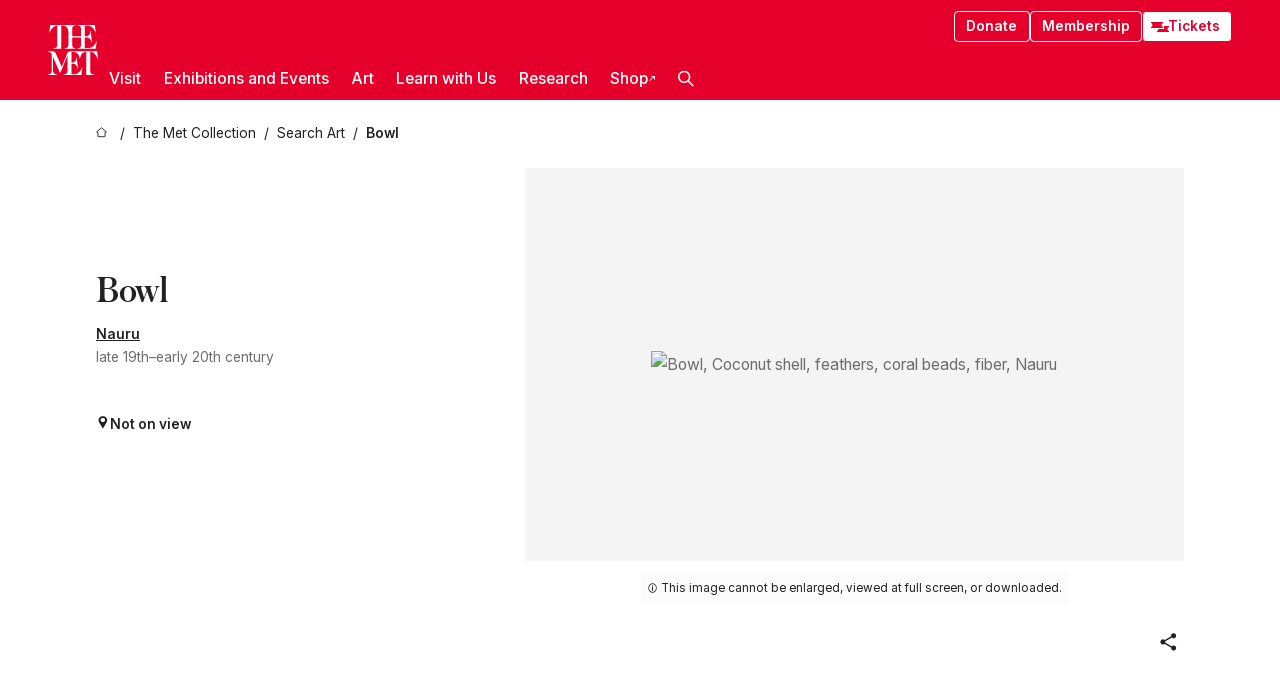

--- FILE ---
content_type: text/css; charset=utf-8
request_url: https://www.metmuseum.org/_next/static/css/0b9f38a70bdddf23.css
body_size: 642
content:
@font-face{font-family:Inter;font-style:italic;font-weight:100 900;font-display:swap;src:url(/_next/static/media/ea4faeba9f184c30-s.woff2) format("woff2");unicode-range:u+0460-052f,u+1c80-1c8a,u+20b4,u+2de0-2dff,u+a640-a69f,u+fe2e-fe2f}@font-face{font-family:Inter;font-style:italic;font-weight:100 900;font-display:swap;src:url(/_next/static/media/f151391b655bc7ea-s.woff2) format("woff2");unicode-range:u+0301,u+0400-045f,u+0490-0491,u+04b0-04b1,u+2116}@font-face{font-family:Inter;font-style:italic;font-weight:100 900;font-display:swap;src:url(/_next/static/media/b73d25ed7f4b4f83-s.woff2) format("woff2");unicode-range:u+1f??}@font-face{font-family:Inter;font-style:italic;font-weight:100 900;font-display:swap;src:url(/_next/static/media/440b6a4dc165fc1b-s.woff2) format("woff2");unicode-range:u+0370-0377,u+037a-037f,u+0384-038a,u+038c,u+038e-03a1,u+03a3-03ff}@font-face{font-family:Inter;font-style:italic;font-weight:100 900;font-display:swap;src:url(/_next/static/media/9cff5d163b440164-s.woff2) format("woff2");unicode-range:u+0102-0103,u+0110-0111,u+0128-0129,u+0168-0169,u+01a0-01a1,u+01af-01b0,u+0300-0301,u+0303-0304,u+0308-0309,u+0323,u+0329,u+1ea0-1ef9,u+20ab}@font-face{font-family:Inter;font-style:italic;font-weight:100 900;font-display:swap;src:url(/_next/static/media/8934b430a4adeb19-s.woff2) format("woff2");unicode-range:u+0100-02ba,u+02bd-02c5,u+02c7-02cc,u+02ce-02d7,u+02dd-02ff,u+0304,u+0308,u+0329,u+1d00-1dbf,u+1e00-1e9f,u+1ef2-1eff,u+2020,u+20a0-20ab,u+20ad-20c0,u+2113,u+2c60-2c7f,u+a720-a7ff}@font-face{font-family:Inter;font-style:italic;font-weight:100 900;font-display:swap;src:url(/_next/static/media/c4b700dcb2187787-s.p.woff2) format("woff2");unicode-range:u+00??,u+0131,u+0152-0153,u+02bb-02bc,u+02c6,u+02da,u+02dc,u+0304,u+0308,u+0329,u+2000-206f,u+20ac,u+2122,u+2191,u+2193,u+2212,u+2215,u+feff,u+fffd}@font-face{font-family:Inter;font-style:normal;font-weight:100 900;font-display:swap;src:url(/_next/static/media/ba9851c3c22cd980-s.woff2) format("woff2");unicode-range:u+0460-052f,u+1c80-1c8a,u+20b4,u+2de0-2dff,u+a640-a69f,u+fe2e-fe2f}@font-face{font-family:Inter;font-style:normal;font-weight:100 900;font-display:swap;src:url(/_next/static/media/21350d82a1f187e9-s.woff2) format("woff2");unicode-range:u+0301,u+0400-045f,u+0490-0491,u+04b0-04b1,u+2116}@font-face{font-family:Inter;font-style:normal;font-weight:100 900;font-display:swap;src:url(/_next/static/media/c5fe6dc8356a8c31-s.woff2) format("woff2");unicode-range:u+1f??}@font-face{font-family:Inter;font-style:normal;font-weight:100 900;font-display:swap;src:url(/_next/static/media/19cfc7226ec3afaa-s.woff2) format("woff2");unicode-range:u+0370-0377,u+037a-037f,u+0384-038a,u+038c,u+038e-03a1,u+03a3-03ff}@font-face{font-family:Inter;font-style:normal;font-weight:100 900;font-display:swap;src:url(/_next/static/media/df0a9ae256c0569c-s.woff2) format("woff2");unicode-range:u+0102-0103,u+0110-0111,u+0128-0129,u+0168-0169,u+01a0-01a1,u+01af-01b0,u+0300-0301,u+0303-0304,u+0308-0309,u+0323,u+0329,u+1ea0-1ef9,u+20ab}@font-face{font-family:Inter;font-style:normal;font-weight:100 900;font-display:swap;src:url(/_next/static/media/8e9860b6e62d6359-s.woff2) format("woff2");unicode-range:u+0100-02ba,u+02bd-02c5,u+02c7-02cc,u+02ce-02d7,u+02dd-02ff,u+0304,u+0308,u+0329,u+1d00-1dbf,u+1e00-1e9f,u+1ef2-1eff,u+2020,u+20a0-20ab,u+20ad-20c0,u+2113,u+2c60-2c7f,u+a720-a7ff}@font-face{font-family:Inter;font-style:normal;font-weight:100 900;font-display:swap;src:url(/_next/static/media/e4af272ccee01ff0-s.p.woff2) format("woff2");unicode-range:u+00??,u+0131,u+0152-0153,u+02bb-02bc,u+02c6,u+02da,u+02dc,u+0304,u+0308,u+0329,u+2000-206f,u+20ac,u+2122,u+2191,u+2193,u+2212,u+2215,u+feff,u+fffd}@font-face{font-family:Inter Fallback;src:local("Arial");ascent-override:90.44%;descent-override:22.52%;line-gap-override:0.00%;size-adjust:107.12%}.__className_e798ec{font-family:Inter,Inter Fallback}.__variable_e798ec{--inter:"Inter","Inter Fallback"}@font-face{font-family:austin;src:url(/_next/static/media/84a4b0cac32cffbe-s.p.woff2) format("woff2");font-display:swap;font-weight:500;font-style:normal}@font-face{font-family:austin;src:url(/_next/static/media/78dbaeca31577a23-s.p.woff2) format("woff2");font-display:swap;font-weight:500;font-style:italic}@font-face{font-family:austin Fallback;src:local("Times New Roman");ascent-override:95.95%;descent-override:23.24%;line-gap-override:0.00%;size-adjust:93.38%}.__className_bfed6e{font-family:austin,austin Fallback}.__variable_bfed6e{--austin:"austin","austin Fallback"}@font-face{font-family:Noto Sans;font-style:italic;font-weight:400;font-stretch:100%;font-display:swap;src:url(/_next/static/media/126e00836aade707.woff2) format("woff2");unicode-range:u+0460-052f,u+1c80-1c8a,u+20b4,u+2de0-2dff,u+a640-a69f,u+fe2e-fe2f}@font-face{font-family:Noto Sans;font-style:italic;font-weight:400;font-stretch:100%;font-display:swap;src:url(/_next/static/media/37596abb2fd10714.woff2) format("woff2");unicode-range:u+0301,u+0400-045f,u+0490-0491,u+04b0-04b1,u+2116}@font-face{font-family:Noto Sans;font-style:italic;font-weight:400;font-stretch:100%;font-display:swap;src:url(/_next/static/media/3726ae0b40df1f12.woff2) format("woff2");unicode-range:u+0900-097f,u+1cd0-1cf9,u+200c-200d,u+20a8,u+20b9,u+20f0,u+25cc,u+a830-a839,u+a8e0-a8ff,u+11b00-11b09}@font-face{font-family:Noto Sans;font-style:italic;font-weight:400;font-stretch:100%;font-display:swap;src:url(/_next/static/media/50545d6a2868a0da.woff2) format("woff2");unicode-range:u+1f??}@font-face{font-family:Noto Sans;font-style:italic;font-weight:400;font-stretch:100%;font-display:swap;src:url(/_next/static/media/97fef9b6e3f64cba.woff2) format("woff2");unicode-range:u+0370-0377,u+037a-037f,u+0384-038a,u+038c,u+038e-03a1,u+03a3-03ff}@font-face{font-family:Noto Sans;font-style:italic;font-weight:400;font-stretch:100%;font-display:swap;src:url(/_next/static/media/a413b8cd6e3cf5c0.woff2) format("woff2");unicode-range:u+0102-0103,u+0110-0111,u+0128-0129,u+0168-0169,u+01a0-01a1,u+01af-01b0,u+0300-0301,u+0303-0304,u+0308-0309,u+0323,u+0329,u+1ea0-1ef9,u+20ab}@font-face{font-family:Noto Sans;font-style:italic;font-weight:400;font-stretch:100%;font-display:swap;src:url(/_next/static/media/a13da8fe3ff1b11b.woff2) format("woff2");unicode-range:u+0100-02ba,u+02bd-02c5,u+02c7-02cc,u+02ce-02d7,u+02dd-02ff,u+0304,u+0308,u+0329,u+1d00-1dbf,u+1e00-1e9f,u+1ef2-1eff,u+2020,u+20a0-20ab,u+20ad-20c0,u+2113,u+2c60-2c7f,u+a720-a7ff}@font-face{font-family:Noto Sans;font-style:italic;font-weight:400;font-stretch:100%;font-display:swap;src:url(/_next/static/media/f8783467cccb7b8a.woff2) format("woff2");unicode-range:u+00??,u+0131,u+0152-0153,u+02bb-02bc,u+02c6,u+02da,u+02dc,u+0304,u+0308,u+0329,u+2000-206f,u+20ac,u+2122,u+2191,u+2193,u+2212,u+2215,u+feff,u+fffd}@font-face{font-family:Noto Sans;font-style:italic;font-weight:500;font-stretch:100%;font-display:swap;src:url(/_next/static/media/126e00836aade707.woff2) format("woff2");unicode-range:u+0460-052f,u+1c80-1c8a,u+20b4,u+2de0-2dff,u+a640-a69f,u+fe2e-fe2f}@font-face{font-family:Noto Sans;font-style:italic;font-weight:500;font-stretch:100%;font-display:swap;src:url(/_next/static/media/37596abb2fd10714.woff2) format("woff2");unicode-range:u+0301,u+0400-045f,u+0490-0491,u+04b0-04b1,u+2116}@font-face{font-family:Noto Sans;font-style:italic;font-weight:500;font-stretch:100%;font-display:swap;src:url(/_next/static/media/3726ae0b40df1f12.woff2) format("woff2");unicode-range:u+0900-097f,u+1cd0-1cf9,u+200c-200d,u+20a8,u+20b9,u+20f0,u+25cc,u+a830-a839,u+a8e0-a8ff,u+11b00-11b09}@font-face{font-family:Noto Sans;font-style:italic;font-weight:500;font-stretch:100%;font-display:swap;src:url(/_next/static/media/50545d6a2868a0da.woff2) format("woff2");unicode-range:u+1f??}@font-face{font-family:Noto Sans;font-style:italic;font-weight:500;font-stretch:100%;font-display:swap;src:url(/_next/static/media/97fef9b6e3f64cba.woff2) format("woff2");unicode-range:u+0370-0377,u+037a-037f,u+0384-038a,u+038c,u+038e-03a1,u+03a3-03ff}@font-face{font-family:Noto Sans;font-style:italic;font-weight:500;font-stretch:100%;font-display:swap;src:url(/_next/static/media/a413b8cd6e3cf5c0.woff2) format("woff2");unicode-range:u+0102-0103,u+0110-0111,u+0128-0129,u+0168-0169,u+01a0-01a1,u+01af-01b0,u+0300-0301,u+0303-0304,u+0308-0309,u+0323,u+0329,u+1ea0-1ef9,u+20ab}@font-face{font-family:Noto Sans;font-style:italic;font-weight:500;font-stretch:100%;font-display:swap;src:url(/_next/static/media/a13da8fe3ff1b11b.woff2) format("woff2");unicode-range:u+0100-02ba,u+02bd-02c5,u+02c7-02cc,u+02ce-02d7,u+02dd-02ff,u+0304,u+0308,u+0329,u+1d00-1dbf,u+1e00-1e9f,u+1ef2-1eff,u+2020,u+20a0-20ab,u+20ad-20c0,u+2113,u+2c60-2c7f,u+a720-a7ff}@font-face{font-family:Noto Sans;font-style:italic;font-weight:500;font-stretch:100%;font-display:swap;src:url(/_next/static/media/f8783467cccb7b8a.woff2) format("woff2");unicode-range:u+00??,u+0131,u+0152-0153,u+02bb-02bc,u+02c6,u+02da,u+02dc,u+0304,u+0308,u+0329,u+2000-206f,u+20ac,u+2122,u+2191,u+2193,u+2212,u+2215,u+feff,u+fffd}@font-face{font-family:Noto Sans;font-style:italic;font-weight:600;font-stretch:100%;font-display:swap;src:url(/_next/static/media/126e00836aade707.woff2) format("woff2");unicode-range:u+0460-052f,u+1c80-1c8a,u+20b4,u+2de0-2dff,u+a640-a69f,u+fe2e-fe2f}@font-face{font-family:Noto Sans;font-style:italic;font-weight:600;font-stretch:100%;font-display:swap;src:url(/_next/static/media/37596abb2fd10714.woff2) format("woff2");unicode-range:u+0301,u+0400-045f,u+0490-0491,u+04b0-04b1,u+2116}@font-face{font-family:Noto Sans;font-style:italic;font-weight:600;font-stretch:100%;font-display:swap;src:url(/_next/static/media/3726ae0b40df1f12.woff2) format("woff2");unicode-range:u+0900-097f,u+1cd0-1cf9,u+200c-200d,u+20a8,u+20b9,u+20f0,u+25cc,u+a830-a839,u+a8e0-a8ff,u+11b00-11b09}@font-face{font-family:Noto Sans;font-style:italic;font-weight:600;font-stretch:100%;font-display:swap;src:url(/_next/static/media/50545d6a2868a0da.woff2) format("woff2");unicode-range:u+1f??}@font-face{font-family:Noto Sans;font-style:italic;font-weight:600;font-stretch:100%;font-display:swap;src:url(/_next/static/media/97fef9b6e3f64cba.woff2) format("woff2");unicode-range:u+0370-0377,u+037a-037f,u+0384-038a,u+038c,u+038e-03a1,u+03a3-03ff}@font-face{font-family:Noto Sans;font-style:italic;font-weight:600;font-stretch:100%;font-display:swap;src:url(/_next/static/media/a413b8cd6e3cf5c0.woff2) format("woff2");unicode-range:u+0102-0103,u+0110-0111,u+0128-0129,u+0168-0169,u+01a0-01a1,u+01af-01b0,u+0300-0301,u+0303-0304,u+0308-0309,u+0323,u+0329,u+1ea0-1ef9,u+20ab}@font-face{font-family:Noto Sans;font-style:italic;font-weight:600;font-stretch:100%;font-display:swap;src:url(/_next/static/media/a13da8fe3ff1b11b.woff2) format("woff2");unicode-range:u+0100-02ba,u+02bd-02c5,u+02c7-02cc,u+02ce-02d7,u+02dd-02ff,u+0304,u+0308,u+0329,u+1d00-1dbf,u+1e00-1e9f,u+1ef2-1eff,u+2020,u+20a0-20ab,u+20ad-20c0,u+2113,u+2c60-2c7f,u+a720-a7ff}@font-face{font-family:Noto Sans;font-style:italic;font-weight:600;font-stretch:100%;font-display:swap;src:url(/_next/static/media/f8783467cccb7b8a.woff2) format("woff2");unicode-range:u+00??,u+0131,u+0152-0153,u+02bb-02bc,u+02c6,u+02da,u+02dc,u+0304,u+0308,u+0329,u+2000-206f,u+20ac,u+2122,u+2191,u+2193,u+2212,u+2215,u+feff,u+fffd}@font-face{font-family:Noto Sans;font-style:normal;font-weight:400;font-stretch:100%;font-display:swap;src:url(/_next/static/media/82ef96de0e8f4d8c.woff2) format("woff2");unicode-range:u+0460-052f,u+1c80-1c8a,u+20b4,u+2de0-2dff,u+a640-a69f,u+fe2e-fe2f}@font-face{font-family:Noto Sans;font-style:normal;font-weight:400;font-stretch:100%;font-display:swap;src:url(/_next/static/media/a6ecd16fa044d500.woff2) format("woff2");unicode-range:u+0301,u+0400-045f,u+0490-0491,u+04b0-04b1,u+2116}@font-face{font-family:Noto Sans;font-style:normal;font-weight:400;font-stretch:100%;font-display:swap;src:url(/_next/static/media/bd82c78e5b7b3fe9.woff2) format("woff2");unicode-range:u+0900-097f,u+1cd0-1cf9,u+200c-200d,u+20a8,u+20b9,u+20f0,u+25cc,u+a830-a839,u+a8e0-a8ff,u+11b00-11b09}@font-face{font-family:Noto Sans;font-style:normal;font-weight:400;font-stretch:100%;font-display:swap;src:url(/_next/static/media/c32c8052c071fc42.woff2) format("woff2");unicode-range:u+1f??}@font-face{font-family:Noto Sans;font-style:normal;font-weight:400;font-stretch:100%;font-display:swap;src:url(/_next/static/media/6f22fce21a7c433c.woff2) format("woff2");unicode-range:u+0370-0377,u+037a-037f,u+0384-038a,u+038c,u+038e-03a1,u+03a3-03ff}@font-face{font-family:Noto Sans;font-style:normal;font-weight:400;font-stretch:100%;font-display:swap;src:url(/_next/static/media/1d8a05b60287ae6c.woff2) format("woff2");unicode-range:u+0102-0103,u+0110-0111,u+0128-0129,u+0168-0169,u+01a0-01a1,u+01af-01b0,u+0300-0301,u+0303-0304,u+0308-0309,u+0323,u+0329,u+1ea0-1ef9,u+20ab}@font-face{font-family:Noto Sans;font-style:normal;font-weight:400;font-stretch:100%;font-display:swap;src:url(/_next/static/media/77c207b095007c34.woff2) format("woff2");unicode-range:u+0100-02ba,u+02bd-02c5,u+02c7-02cc,u+02ce-02d7,u+02dd-02ff,u+0304,u+0308,u+0329,u+1d00-1dbf,u+1e00-1e9f,u+1ef2-1eff,u+2020,u+20a0-20ab,u+20ad-20c0,u+2113,u+2c60-2c7f,u+a720-a7ff}@font-face{font-family:Noto Sans;font-style:normal;font-weight:400;font-stretch:100%;font-display:swap;src:url(/_next/static/media/1755441e3a2fa970.woff2) format("woff2");unicode-range:u+00??,u+0131,u+0152-0153,u+02bb-02bc,u+02c6,u+02da,u+02dc,u+0304,u+0308,u+0329,u+2000-206f,u+20ac,u+2122,u+2191,u+2193,u+2212,u+2215,u+feff,u+fffd}@font-face{font-family:Noto Sans;font-style:normal;font-weight:500;font-stretch:100%;font-display:swap;src:url(/_next/static/media/82ef96de0e8f4d8c.woff2) format("woff2");unicode-range:u+0460-052f,u+1c80-1c8a,u+20b4,u+2de0-2dff,u+a640-a69f,u+fe2e-fe2f}@font-face{font-family:Noto Sans;font-style:normal;font-weight:500;font-stretch:100%;font-display:swap;src:url(/_next/static/media/a6ecd16fa044d500.woff2) format("woff2");unicode-range:u+0301,u+0400-045f,u+0490-0491,u+04b0-04b1,u+2116}@font-face{font-family:Noto Sans;font-style:normal;font-weight:500;font-stretch:100%;font-display:swap;src:url(/_next/static/media/bd82c78e5b7b3fe9.woff2) format("woff2");unicode-range:u+0900-097f,u+1cd0-1cf9,u+200c-200d,u+20a8,u+20b9,u+20f0,u+25cc,u+a830-a839,u+a8e0-a8ff,u+11b00-11b09}@font-face{font-family:Noto Sans;font-style:normal;font-weight:500;font-stretch:100%;font-display:swap;src:url(/_next/static/media/c32c8052c071fc42.woff2) format("woff2");unicode-range:u+1f??}@font-face{font-family:Noto Sans;font-style:normal;font-weight:500;font-stretch:100%;font-display:swap;src:url(/_next/static/media/6f22fce21a7c433c.woff2) format("woff2");unicode-range:u+0370-0377,u+037a-037f,u+0384-038a,u+038c,u+038e-03a1,u+03a3-03ff}@font-face{font-family:Noto Sans;font-style:normal;font-weight:500;font-stretch:100%;font-display:swap;src:url(/_next/static/media/1d8a05b60287ae6c.woff2) format("woff2");unicode-range:u+0102-0103,u+0110-0111,u+0128-0129,u+0168-0169,u+01a0-01a1,u+01af-01b0,u+0300-0301,u+0303-0304,u+0308-0309,u+0323,u+0329,u+1ea0-1ef9,u+20ab}@font-face{font-family:Noto Sans;font-style:normal;font-weight:500;font-stretch:100%;font-display:swap;src:url(/_next/static/media/77c207b095007c34.woff2) format("woff2");unicode-range:u+0100-02ba,u+02bd-02c5,u+02c7-02cc,u+02ce-02d7,u+02dd-02ff,u+0304,u+0308,u+0329,u+1d00-1dbf,u+1e00-1e9f,u+1ef2-1eff,u+2020,u+20a0-20ab,u+20ad-20c0,u+2113,u+2c60-2c7f,u+a720-a7ff}@font-face{font-family:Noto Sans;font-style:normal;font-weight:500;font-stretch:100%;font-display:swap;src:url(/_next/static/media/1755441e3a2fa970.woff2) format("woff2");unicode-range:u+00??,u+0131,u+0152-0153,u+02bb-02bc,u+02c6,u+02da,u+02dc,u+0304,u+0308,u+0329,u+2000-206f,u+20ac,u+2122,u+2191,u+2193,u+2212,u+2215,u+feff,u+fffd}@font-face{font-family:Noto Sans;font-style:normal;font-weight:600;font-stretch:100%;font-display:swap;src:url(/_next/static/media/82ef96de0e8f4d8c.woff2) format("woff2");unicode-range:u+0460-052f,u+1c80-1c8a,u+20b4,u+2de0-2dff,u+a640-a69f,u+fe2e-fe2f}@font-face{font-family:Noto Sans;font-style:normal;font-weight:600;font-stretch:100%;font-display:swap;src:url(/_next/static/media/a6ecd16fa044d500.woff2) format("woff2");unicode-range:u+0301,u+0400-045f,u+0490-0491,u+04b0-04b1,u+2116}@font-face{font-family:Noto Sans;font-style:normal;font-weight:600;font-stretch:100%;font-display:swap;src:url(/_next/static/media/bd82c78e5b7b3fe9.woff2) format("woff2");unicode-range:u+0900-097f,u+1cd0-1cf9,u+200c-200d,u+20a8,u+20b9,u+20f0,u+25cc,u+a830-a839,u+a8e0-a8ff,u+11b00-11b09}@font-face{font-family:Noto Sans;font-style:normal;font-weight:600;font-stretch:100%;font-display:swap;src:url(/_next/static/media/c32c8052c071fc42.woff2) format("woff2");unicode-range:u+1f??}@font-face{font-family:Noto Sans;font-style:normal;font-weight:600;font-stretch:100%;font-display:swap;src:url(/_next/static/media/6f22fce21a7c433c.woff2) format("woff2");unicode-range:u+0370-0377,u+037a-037f,u+0384-038a,u+038c,u+038e-03a1,u+03a3-03ff}@font-face{font-family:Noto Sans;font-style:normal;font-weight:600;font-stretch:100%;font-display:swap;src:url(/_next/static/media/1d8a05b60287ae6c.woff2) format("woff2");unicode-range:u+0102-0103,u+0110-0111,u+0128-0129,u+0168-0169,u+01a0-01a1,u+01af-01b0,u+0300-0301,u+0303-0304,u+0308-0309,u+0323,u+0329,u+1ea0-1ef9,u+20ab}@font-face{font-family:Noto Sans;font-style:normal;font-weight:600;font-stretch:100%;font-display:swap;src:url(/_next/static/media/77c207b095007c34.woff2) format("woff2");unicode-range:u+0100-02ba,u+02bd-02c5,u+02c7-02cc,u+02ce-02d7,u+02dd-02ff,u+0304,u+0308,u+0329,u+1d00-1dbf,u+1e00-1e9f,u+1ef2-1eff,u+2020,u+20a0-20ab,u+20ad-20c0,u+2113,u+2c60-2c7f,u+a720-a7ff}@font-face{font-family:Noto Sans;font-style:normal;font-weight:600;font-stretch:100%;font-display:swap;src:url(/_next/static/media/1755441e3a2fa970.woff2) format("woff2");unicode-range:u+00??,u+0131,u+0152-0153,u+02bb-02bc,u+02c6,u+02da,u+02dc,u+0304,u+0308,u+0329,u+2000-206f,u+20ac,u+2122,u+2191,u+2193,u+2212,u+2215,u+feff,u+fffd}.__className_968aec{font-family:Noto Sans}.__variable_968aec{--noto-sans-cy:"Noto Sans"}
/*# sourceMappingURL=0b9f38a70bdddf23.css.map*/